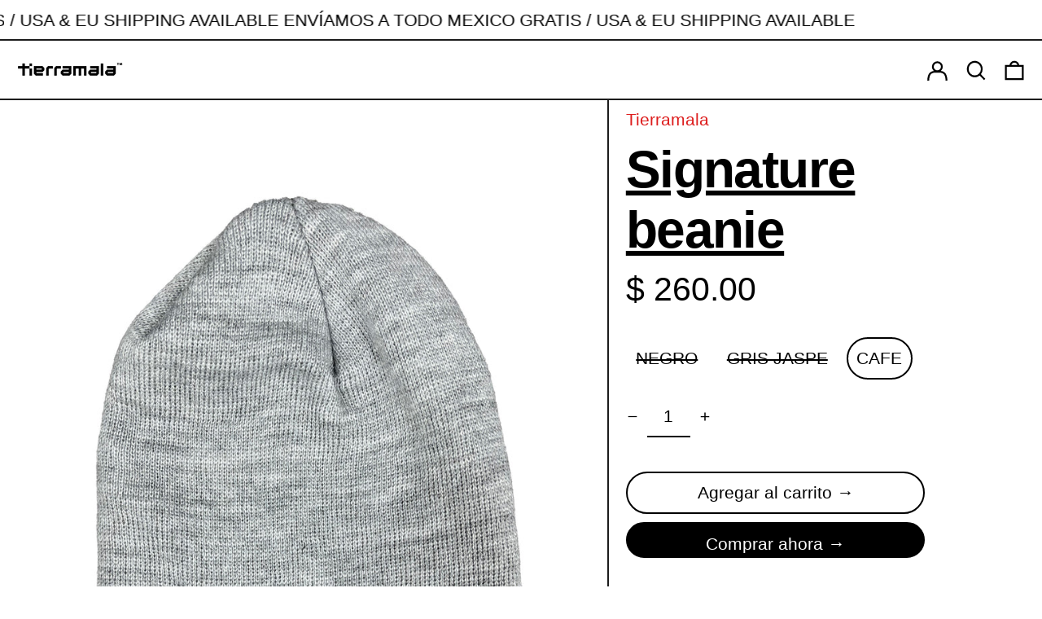

--- FILE ---
content_type: text/html; charset=utf-8
request_url: https://www.tierramala.mx//variants/41365966389331/?section_id=store-availability
body_size: -381
content:
<div id="shopify-section-store-availability" class="shopify-section"><script type="application/json" data-availability-json>{
      "variant": 41365966389331
      
    }
  </script></div>